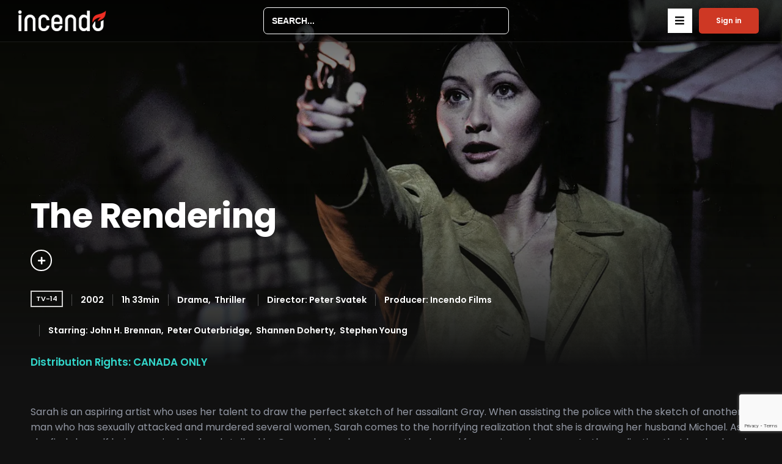

--- FILE ---
content_type: text/html; charset=UTF-8
request_url: https://incendo.ca/wp-admin/admin-ajax.php
body_size: -97
content:
{"103_wwn7s6FgJK":"94r62yxc","102_v4oIyrXfc2":"pjd7sxky","nonce":"f8d41da08d"}

--- FILE ---
content_type: text/html; charset=utf-8
request_url: https://www.google.com/recaptcha/api2/anchor?ar=1&k=6Lec6oYiAAAAAEqQPWmIuBNKT4wZKsYLEmS0ZIij&co=aHR0cHM6Ly9pbmNlbmRvLmNhOjQ0Mw..&hl=en&v=PoyoqOPhxBO7pBk68S4YbpHZ&size=invisible&anchor-ms=20000&execute-ms=30000&cb=v6trj7wdco06
body_size: 49007
content:
<!DOCTYPE HTML><html dir="ltr" lang="en"><head><meta http-equiv="Content-Type" content="text/html; charset=UTF-8">
<meta http-equiv="X-UA-Compatible" content="IE=edge">
<title>reCAPTCHA</title>
<style type="text/css">
/* cyrillic-ext */
@font-face {
  font-family: 'Roboto';
  font-style: normal;
  font-weight: 400;
  font-stretch: 100%;
  src: url(//fonts.gstatic.com/s/roboto/v48/KFO7CnqEu92Fr1ME7kSn66aGLdTylUAMa3GUBHMdazTgWw.woff2) format('woff2');
  unicode-range: U+0460-052F, U+1C80-1C8A, U+20B4, U+2DE0-2DFF, U+A640-A69F, U+FE2E-FE2F;
}
/* cyrillic */
@font-face {
  font-family: 'Roboto';
  font-style: normal;
  font-weight: 400;
  font-stretch: 100%;
  src: url(//fonts.gstatic.com/s/roboto/v48/KFO7CnqEu92Fr1ME7kSn66aGLdTylUAMa3iUBHMdazTgWw.woff2) format('woff2');
  unicode-range: U+0301, U+0400-045F, U+0490-0491, U+04B0-04B1, U+2116;
}
/* greek-ext */
@font-face {
  font-family: 'Roboto';
  font-style: normal;
  font-weight: 400;
  font-stretch: 100%;
  src: url(//fonts.gstatic.com/s/roboto/v48/KFO7CnqEu92Fr1ME7kSn66aGLdTylUAMa3CUBHMdazTgWw.woff2) format('woff2');
  unicode-range: U+1F00-1FFF;
}
/* greek */
@font-face {
  font-family: 'Roboto';
  font-style: normal;
  font-weight: 400;
  font-stretch: 100%;
  src: url(//fonts.gstatic.com/s/roboto/v48/KFO7CnqEu92Fr1ME7kSn66aGLdTylUAMa3-UBHMdazTgWw.woff2) format('woff2');
  unicode-range: U+0370-0377, U+037A-037F, U+0384-038A, U+038C, U+038E-03A1, U+03A3-03FF;
}
/* math */
@font-face {
  font-family: 'Roboto';
  font-style: normal;
  font-weight: 400;
  font-stretch: 100%;
  src: url(//fonts.gstatic.com/s/roboto/v48/KFO7CnqEu92Fr1ME7kSn66aGLdTylUAMawCUBHMdazTgWw.woff2) format('woff2');
  unicode-range: U+0302-0303, U+0305, U+0307-0308, U+0310, U+0312, U+0315, U+031A, U+0326-0327, U+032C, U+032F-0330, U+0332-0333, U+0338, U+033A, U+0346, U+034D, U+0391-03A1, U+03A3-03A9, U+03B1-03C9, U+03D1, U+03D5-03D6, U+03F0-03F1, U+03F4-03F5, U+2016-2017, U+2034-2038, U+203C, U+2040, U+2043, U+2047, U+2050, U+2057, U+205F, U+2070-2071, U+2074-208E, U+2090-209C, U+20D0-20DC, U+20E1, U+20E5-20EF, U+2100-2112, U+2114-2115, U+2117-2121, U+2123-214F, U+2190, U+2192, U+2194-21AE, U+21B0-21E5, U+21F1-21F2, U+21F4-2211, U+2213-2214, U+2216-22FF, U+2308-230B, U+2310, U+2319, U+231C-2321, U+2336-237A, U+237C, U+2395, U+239B-23B7, U+23D0, U+23DC-23E1, U+2474-2475, U+25AF, U+25B3, U+25B7, U+25BD, U+25C1, U+25CA, U+25CC, U+25FB, U+266D-266F, U+27C0-27FF, U+2900-2AFF, U+2B0E-2B11, U+2B30-2B4C, U+2BFE, U+3030, U+FF5B, U+FF5D, U+1D400-1D7FF, U+1EE00-1EEFF;
}
/* symbols */
@font-face {
  font-family: 'Roboto';
  font-style: normal;
  font-weight: 400;
  font-stretch: 100%;
  src: url(//fonts.gstatic.com/s/roboto/v48/KFO7CnqEu92Fr1ME7kSn66aGLdTylUAMaxKUBHMdazTgWw.woff2) format('woff2');
  unicode-range: U+0001-000C, U+000E-001F, U+007F-009F, U+20DD-20E0, U+20E2-20E4, U+2150-218F, U+2190, U+2192, U+2194-2199, U+21AF, U+21E6-21F0, U+21F3, U+2218-2219, U+2299, U+22C4-22C6, U+2300-243F, U+2440-244A, U+2460-24FF, U+25A0-27BF, U+2800-28FF, U+2921-2922, U+2981, U+29BF, U+29EB, U+2B00-2BFF, U+4DC0-4DFF, U+FFF9-FFFB, U+10140-1018E, U+10190-1019C, U+101A0, U+101D0-101FD, U+102E0-102FB, U+10E60-10E7E, U+1D2C0-1D2D3, U+1D2E0-1D37F, U+1F000-1F0FF, U+1F100-1F1AD, U+1F1E6-1F1FF, U+1F30D-1F30F, U+1F315, U+1F31C, U+1F31E, U+1F320-1F32C, U+1F336, U+1F378, U+1F37D, U+1F382, U+1F393-1F39F, U+1F3A7-1F3A8, U+1F3AC-1F3AF, U+1F3C2, U+1F3C4-1F3C6, U+1F3CA-1F3CE, U+1F3D4-1F3E0, U+1F3ED, U+1F3F1-1F3F3, U+1F3F5-1F3F7, U+1F408, U+1F415, U+1F41F, U+1F426, U+1F43F, U+1F441-1F442, U+1F444, U+1F446-1F449, U+1F44C-1F44E, U+1F453, U+1F46A, U+1F47D, U+1F4A3, U+1F4B0, U+1F4B3, U+1F4B9, U+1F4BB, U+1F4BF, U+1F4C8-1F4CB, U+1F4D6, U+1F4DA, U+1F4DF, U+1F4E3-1F4E6, U+1F4EA-1F4ED, U+1F4F7, U+1F4F9-1F4FB, U+1F4FD-1F4FE, U+1F503, U+1F507-1F50B, U+1F50D, U+1F512-1F513, U+1F53E-1F54A, U+1F54F-1F5FA, U+1F610, U+1F650-1F67F, U+1F687, U+1F68D, U+1F691, U+1F694, U+1F698, U+1F6AD, U+1F6B2, U+1F6B9-1F6BA, U+1F6BC, U+1F6C6-1F6CF, U+1F6D3-1F6D7, U+1F6E0-1F6EA, U+1F6F0-1F6F3, U+1F6F7-1F6FC, U+1F700-1F7FF, U+1F800-1F80B, U+1F810-1F847, U+1F850-1F859, U+1F860-1F887, U+1F890-1F8AD, U+1F8B0-1F8BB, U+1F8C0-1F8C1, U+1F900-1F90B, U+1F93B, U+1F946, U+1F984, U+1F996, U+1F9E9, U+1FA00-1FA6F, U+1FA70-1FA7C, U+1FA80-1FA89, U+1FA8F-1FAC6, U+1FACE-1FADC, U+1FADF-1FAE9, U+1FAF0-1FAF8, U+1FB00-1FBFF;
}
/* vietnamese */
@font-face {
  font-family: 'Roboto';
  font-style: normal;
  font-weight: 400;
  font-stretch: 100%;
  src: url(//fonts.gstatic.com/s/roboto/v48/KFO7CnqEu92Fr1ME7kSn66aGLdTylUAMa3OUBHMdazTgWw.woff2) format('woff2');
  unicode-range: U+0102-0103, U+0110-0111, U+0128-0129, U+0168-0169, U+01A0-01A1, U+01AF-01B0, U+0300-0301, U+0303-0304, U+0308-0309, U+0323, U+0329, U+1EA0-1EF9, U+20AB;
}
/* latin-ext */
@font-face {
  font-family: 'Roboto';
  font-style: normal;
  font-weight: 400;
  font-stretch: 100%;
  src: url(//fonts.gstatic.com/s/roboto/v48/KFO7CnqEu92Fr1ME7kSn66aGLdTylUAMa3KUBHMdazTgWw.woff2) format('woff2');
  unicode-range: U+0100-02BA, U+02BD-02C5, U+02C7-02CC, U+02CE-02D7, U+02DD-02FF, U+0304, U+0308, U+0329, U+1D00-1DBF, U+1E00-1E9F, U+1EF2-1EFF, U+2020, U+20A0-20AB, U+20AD-20C0, U+2113, U+2C60-2C7F, U+A720-A7FF;
}
/* latin */
@font-face {
  font-family: 'Roboto';
  font-style: normal;
  font-weight: 400;
  font-stretch: 100%;
  src: url(//fonts.gstatic.com/s/roboto/v48/KFO7CnqEu92Fr1ME7kSn66aGLdTylUAMa3yUBHMdazQ.woff2) format('woff2');
  unicode-range: U+0000-00FF, U+0131, U+0152-0153, U+02BB-02BC, U+02C6, U+02DA, U+02DC, U+0304, U+0308, U+0329, U+2000-206F, U+20AC, U+2122, U+2191, U+2193, U+2212, U+2215, U+FEFF, U+FFFD;
}
/* cyrillic-ext */
@font-face {
  font-family: 'Roboto';
  font-style: normal;
  font-weight: 500;
  font-stretch: 100%;
  src: url(//fonts.gstatic.com/s/roboto/v48/KFO7CnqEu92Fr1ME7kSn66aGLdTylUAMa3GUBHMdazTgWw.woff2) format('woff2');
  unicode-range: U+0460-052F, U+1C80-1C8A, U+20B4, U+2DE0-2DFF, U+A640-A69F, U+FE2E-FE2F;
}
/* cyrillic */
@font-face {
  font-family: 'Roboto';
  font-style: normal;
  font-weight: 500;
  font-stretch: 100%;
  src: url(//fonts.gstatic.com/s/roboto/v48/KFO7CnqEu92Fr1ME7kSn66aGLdTylUAMa3iUBHMdazTgWw.woff2) format('woff2');
  unicode-range: U+0301, U+0400-045F, U+0490-0491, U+04B0-04B1, U+2116;
}
/* greek-ext */
@font-face {
  font-family: 'Roboto';
  font-style: normal;
  font-weight: 500;
  font-stretch: 100%;
  src: url(//fonts.gstatic.com/s/roboto/v48/KFO7CnqEu92Fr1ME7kSn66aGLdTylUAMa3CUBHMdazTgWw.woff2) format('woff2');
  unicode-range: U+1F00-1FFF;
}
/* greek */
@font-face {
  font-family: 'Roboto';
  font-style: normal;
  font-weight: 500;
  font-stretch: 100%;
  src: url(//fonts.gstatic.com/s/roboto/v48/KFO7CnqEu92Fr1ME7kSn66aGLdTylUAMa3-UBHMdazTgWw.woff2) format('woff2');
  unicode-range: U+0370-0377, U+037A-037F, U+0384-038A, U+038C, U+038E-03A1, U+03A3-03FF;
}
/* math */
@font-face {
  font-family: 'Roboto';
  font-style: normal;
  font-weight: 500;
  font-stretch: 100%;
  src: url(//fonts.gstatic.com/s/roboto/v48/KFO7CnqEu92Fr1ME7kSn66aGLdTylUAMawCUBHMdazTgWw.woff2) format('woff2');
  unicode-range: U+0302-0303, U+0305, U+0307-0308, U+0310, U+0312, U+0315, U+031A, U+0326-0327, U+032C, U+032F-0330, U+0332-0333, U+0338, U+033A, U+0346, U+034D, U+0391-03A1, U+03A3-03A9, U+03B1-03C9, U+03D1, U+03D5-03D6, U+03F0-03F1, U+03F4-03F5, U+2016-2017, U+2034-2038, U+203C, U+2040, U+2043, U+2047, U+2050, U+2057, U+205F, U+2070-2071, U+2074-208E, U+2090-209C, U+20D0-20DC, U+20E1, U+20E5-20EF, U+2100-2112, U+2114-2115, U+2117-2121, U+2123-214F, U+2190, U+2192, U+2194-21AE, U+21B0-21E5, U+21F1-21F2, U+21F4-2211, U+2213-2214, U+2216-22FF, U+2308-230B, U+2310, U+2319, U+231C-2321, U+2336-237A, U+237C, U+2395, U+239B-23B7, U+23D0, U+23DC-23E1, U+2474-2475, U+25AF, U+25B3, U+25B7, U+25BD, U+25C1, U+25CA, U+25CC, U+25FB, U+266D-266F, U+27C0-27FF, U+2900-2AFF, U+2B0E-2B11, U+2B30-2B4C, U+2BFE, U+3030, U+FF5B, U+FF5D, U+1D400-1D7FF, U+1EE00-1EEFF;
}
/* symbols */
@font-face {
  font-family: 'Roboto';
  font-style: normal;
  font-weight: 500;
  font-stretch: 100%;
  src: url(//fonts.gstatic.com/s/roboto/v48/KFO7CnqEu92Fr1ME7kSn66aGLdTylUAMaxKUBHMdazTgWw.woff2) format('woff2');
  unicode-range: U+0001-000C, U+000E-001F, U+007F-009F, U+20DD-20E0, U+20E2-20E4, U+2150-218F, U+2190, U+2192, U+2194-2199, U+21AF, U+21E6-21F0, U+21F3, U+2218-2219, U+2299, U+22C4-22C6, U+2300-243F, U+2440-244A, U+2460-24FF, U+25A0-27BF, U+2800-28FF, U+2921-2922, U+2981, U+29BF, U+29EB, U+2B00-2BFF, U+4DC0-4DFF, U+FFF9-FFFB, U+10140-1018E, U+10190-1019C, U+101A0, U+101D0-101FD, U+102E0-102FB, U+10E60-10E7E, U+1D2C0-1D2D3, U+1D2E0-1D37F, U+1F000-1F0FF, U+1F100-1F1AD, U+1F1E6-1F1FF, U+1F30D-1F30F, U+1F315, U+1F31C, U+1F31E, U+1F320-1F32C, U+1F336, U+1F378, U+1F37D, U+1F382, U+1F393-1F39F, U+1F3A7-1F3A8, U+1F3AC-1F3AF, U+1F3C2, U+1F3C4-1F3C6, U+1F3CA-1F3CE, U+1F3D4-1F3E0, U+1F3ED, U+1F3F1-1F3F3, U+1F3F5-1F3F7, U+1F408, U+1F415, U+1F41F, U+1F426, U+1F43F, U+1F441-1F442, U+1F444, U+1F446-1F449, U+1F44C-1F44E, U+1F453, U+1F46A, U+1F47D, U+1F4A3, U+1F4B0, U+1F4B3, U+1F4B9, U+1F4BB, U+1F4BF, U+1F4C8-1F4CB, U+1F4D6, U+1F4DA, U+1F4DF, U+1F4E3-1F4E6, U+1F4EA-1F4ED, U+1F4F7, U+1F4F9-1F4FB, U+1F4FD-1F4FE, U+1F503, U+1F507-1F50B, U+1F50D, U+1F512-1F513, U+1F53E-1F54A, U+1F54F-1F5FA, U+1F610, U+1F650-1F67F, U+1F687, U+1F68D, U+1F691, U+1F694, U+1F698, U+1F6AD, U+1F6B2, U+1F6B9-1F6BA, U+1F6BC, U+1F6C6-1F6CF, U+1F6D3-1F6D7, U+1F6E0-1F6EA, U+1F6F0-1F6F3, U+1F6F7-1F6FC, U+1F700-1F7FF, U+1F800-1F80B, U+1F810-1F847, U+1F850-1F859, U+1F860-1F887, U+1F890-1F8AD, U+1F8B0-1F8BB, U+1F8C0-1F8C1, U+1F900-1F90B, U+1F93B, U+1F946, U+1F984, U+1F996, U+1F9E9, U+1FA00-1FA6F, U+1FA70-1FA7C, U+1FA80-1FA89, U+1FA8F-1FAC6, U+1FACE-1FADC, U+1FADF-1FAE9, U+1FAF0-1FAF8, U+1FB00-1FBFF;
}
/* vietnamese */
@font-face {
  font-family: 'Roboto';
  font-style: normal;
  font-weight: 500;
  font-stretch: 100%;
  src: url(//fonts.gstatic.com/s/roboto/v48/KFO7CnqEu92Fr1ME7kSn66aGLdTylUAMa3OUBHMdazTgWw.woff2) format('woff2');
  unicode-range: U+0102-0103, U+0110-0111, U+0128-0129, U+0168-0169, U+01A0-01A1, U+01AF-01B0, U+0300-0301, U+0303-0304, U+0308-0309, U+0323, U+0329, U+1EA0-1EF9, U+20AB;
}
/* latin-ext */
@font-face {
  font-family: 'Roboto';
  font-style: normal;
  font-weight: 500;
  font-stretch: 100%;
  src: url(//fonts.gstatic.com/s/roboto/v48/KFO7CnqEu92Fr1ME7kSn66aGLdTylUAMa3KUBHMdazTgWw.woff2) format('woff2');
  unicode-range: U+0100-02BA, U+02BD-02C5, U+02C7-02CC, U+02CE-02D7, U+02DD-02FF, U+0304, U+0308, U+0329, U+1D00-1DBF, U+1E00-1E9F, U+1EF2-1EFF, U+2020, U+20A0-20AB, U+20AD-20C0, U+2113, U+2C60-2C7F, U+A720-A7FF;
}
/* latin */
@font-face {
  font-family: 'Roboto';
  font-style: normal;
  font-weight: 500;
  font-stretch: 100%;
  src: url(//fonts.gstatic.com/s/roboto/v48/KFO7CnqEu92Fr1ME7kSn66aGLdTylUAMa3yUBHMdazQ.woff2) format('woff2');
  unicode-range: U+0000-00FF, U+0131, U+0152-0153, U+02BB-02BC, U+02C6, U+02DA, U+02DC, U+0304, U+0308, U+0329, U+2000-206F, U+20AC, U+2122, U+2191, U+2193, U+2212, U+2215, U+FEFF, U+FFFD;
}
/* cyrillic-ext */
@font-face {
  font-family: 'Roboto';
  font-style: normal;
  font-weight: 900;
  font-stretch: 100%;
  src: url(//fonts.gstatic.com/s/roboto/v48/KFO7CnqEu92Fr1ME7kSn66aGLdTylUAMa3GUBHMdazTgWw.woff2) format('woff2');
  unicode-range: U+0460-052F, U+1C80-1C8A, U+20B4, U+2DE0-2DFF, U+A640-A69F, U+FE2E-FE2F;
}
/* cyrillic */
@font-face {
  font-family: 'Roboto';
  font-style: normal;
  font-weight: 900;
  font-stretch: 100%;
  src: url(//fonts.gstatic.com/s/roboto/v48/KFO7CnqEu92Fr1ME7kSn66aGLdTylUAMa3iUBHMdazTgWw.woff2) format('woff2');
  unicode-range: U+0301, U+0400-045F, U+0490-0491, U+04B0-04B1, U+2116;
}
/* greek-ext */
@font-face {
  font-family: 'Roboto';
  font-style: normal;
  font-weight: 900;
  font-stretch: 100%;
  src: url(//fonts.gstatic.com/s/roboto/v48/KFO7CnqEu92Fr1ME7kSn66aGLdTylUAMa3CUBHMdazTgWw.woff2) format('woff2');
  unicode-range: U+1F00-1FFF;
}
/* greek */
@font-face {
  font-family: 'Roboto';
  font-style: normal;
  font-weight: 900;
  font-stretch: 100%;
  src: url(//fonts.gstatic.com/s/roboto/v48/KFO7CnqEu92Fr1ME7kSn66aGLdTylUAMa3-UBHMdazTgWw.woff2) format('woff2');
  unicode-range: U+0370-0377, U+037A-037F, U+0384-038A, U+038C, U+038E-03A1, U+03A3-03FF;
}
/* math */
@font-face {
  font-family: 'Roboto';
  font-style: normal;
  font-weight: 900;
  font-stretch: 100%;
  src: url(//fonts.gstatic.com/s/roboto/v48/KFO7CnqEu92Fr1ME7kSn66aGLdTylUAMawCUBHMdazTgWw.woff2) format('woff2');
  unicode-range: U+0302-0303, U+0305, U+0307-0308, U+0310, U+0312, U+0315, U+031A, U+0326-0327, U+032C, U+032F-0330, U+0332-0333, U+0338, U+033A, U+0346, U+034D, U+0391-03A1, U+03A3-03A9, U+03B1-03C9, U+03D1, U+03D5-03D6, U+03F0-03F1, U+03F4-03F5, U+2016-2017, U+2034-2038, U+203C, U+2040, U+2043, U+2047, U+2050, U+2057, U+205F, U+2070-2071, U+2074-208E, U+2090-209C, U+20D0-20DC, U+20E1, U+20E5-20EF, U+2100-2112, U+2114-2115, U+2117-2121, U+2123-214F, U+2190, U+2192, U+2194-21AE, U+21B0-21E5, U+21F1-21F2, U+21F4-2211, U+2213-2214, U+2216-22FF, U+2308-230B, U+2310, U+2319, U+231C-2321, U+2336-237A, U+237C, U+2395, U+239B-23B7, U+23D0, U+23DC-23E1, U+2474-2475, U+25AF, U+25B3, U+25B7, U+25BD, U+25C1, U+25CA, U+25CC, U+25FB, U+266D-266F, U+27C0-27FF, U+2900-2AFF, U+2B0E-2B11, U+2B30-2B4C, U+2BFE, U+3030, U+FF5B, U+FF5D, U+1D400-1D7FF, U+1EE00-1EEFF;
}
/* symbols */
@font-face {
  font-family: 'Roboto';
  font-style: normal;
  font-weight: 900;
  font-stretch: 100%;
  src: url(//fonts.gstatic.com/s/roboto/v48/KFO7CnqEu92Fr1ME7kSn66aGLdTylUAMaxKUBHMdazTgWw.woff2) format('woff2');
  unicode-range: U+0001-000C, U+000E-001F, U+007F-009F, U+20DD-20E0, U+20E2-20E4, U+2150-218F, U+2190, U+2192, U+2194-2199, U+21AF, U+21E6-21F0, U+21F3, U+2218-2219, U+2299, U+22C4-22C6, U+2300-243F, U+2440-244A, U+2460-24FF, U+25A0-27BF, U+2800-28FF, U+2921-2922, U+2981, U+29BF, U+29EB, U+2B00-2BFF, U+4DC0-4DFF, U+FFF9-FFFB, U+10140-1018E, U+10190-1019C, U+101A0, U+101D0-101FD, U+102E0-102FB, U+10E60-10E7E, U+1D2C0-1D2D3, U+1D2E0-1D37F, U+1F000-1F0FF, U+1F100-1F1AD, U+1F1E6-1F1FF, U+1F30D-1F30F, U+1F315, U+1F31C, U+1F31E, U+1F320-1F32C, U+1F336, U+1F378, U+1F37D, U+1F382, U+1F393-1F39F, U+1F3A7-1F3A8, U+1F3AC-1F3AF, U+1F3C2, U+1F3C4-1F3C6, U+1F3CA-1F3CE, U+1F3D4-1F3E0, U+1F3ED, U+1F3F1-1F3F3, U+1F3F5-1F3F7, U+1F408, U+1F415, U+1F41F, U+1F426, U+1F43F, U+1F441-1F442, U+1F444, U+1F446-1F449, U+1F44C-1F44E, U+1F453, U+1F46A, U+1F47D, U+1F4A3, U+1F4B0, U+1F4B3, U+1F4B9, U+1F4BB, U+1F4BF, U+1F4C8-1F4CB, U+1F4D6, U+1F4DA, U+1F4DF, U+1F4E3-1F4E6, U+1F4EA-1F4ED, U+1F4F7, U+1F4F9-1F4FB, U+1F4FD-1F4FE, U+1F503, U+1F507-1F50B, U+1F50D, U+1F512-1F513, U+1F53E-1F54A, U+1F54F-1F5FA, U+1F610, U+1F650-1F67F, U+1F687, U+1F68D, U+1F691, U+1F694, U+1F698, U+1F6AD, U+1F6B2, U+1F6B9-1F6BA, U+1F6BC, U+1F6C6-1F6CF, U+1F6D3-1F6D7, U+1F6E0-1F6EA, U+1F6F0-1F6F3, U+1F6F7-1F6FC, U+1F700-1F7FF, U+1F800-1F80B, U+1F810-1F847, U+1F850-1F859, U+1F860-1F887, U+1F890-1F8AD, U+1F8B0-1F8BB, U+1F8C0-1F8C1, U+1F900-1F90B, U+1F93B, U+1F946, U+1F984, U+1F996, U+1F9E9, U+1FA00-1FA6F, U+1FA70-1FA7C, U+1FA80-1FA89, U+1FA8F-1FAC6, U+1FACE-1FADC, U+1FADF-1FAE9, U+1FAF0-1FAF8, U+1FB00-1FBFF;
}
/* vietnamese */
@font-face {
  font-family: 'Roboto';
  font-style: normal;
  font-weight: 900;
  font-stretch: 100%;
  src: url(//fonts.gstatic.com/s/roboto/v48/KFO7CnqEu92Fr1ME7kSn66aGLdTylUAMa3OUBHMdazTgWw.woff2) format('woff2');
  unicode-range: U+0102-0103, U+0110-0111, U+0128-0129, U+0168-0169, U+01A0-01A1, U+01AF-01B0, U+0300-0301, U+0303-0304, U+0308-0309, U+0323, U+0329, U+1EA0-1EF9, U+20AB;
}
/* latin-ext */
@font-face {
  font-family: 'Roboto';
  font-style: normal;
  font-weight: 900;
  font-stretch: 100%;
  src: url(//fonts.gstatic.com/s/roboto/v48/KFO7CnqEu92Fr1ME7kSn66aGLdTylUAMa3KUBHMdazTgWw.woff2) format('woff2');
  unicode-range: U+0100-02BA, U+02BD-02C5, U+02C7-02CC, U+02CE-02D7, U+02DD-02FF, U+0304, U+0308, U+0329, U+1D00-1DBF, U+1E00-1E9F, U+1EF2-1EFF, U+2020, U+20A0-20AB, U+20AD-20C0, U+2113, U+2C60-2C7F, U+A720-A7FF;
}
/* latin */
@font-face {
  font-family: 'Roboto';
  font-style: normal;
  font-weight: 900;
  font-stretch: 100%;
  src: url(//fonts.gstatic.com/s/roboto/v48/KFO7CnqEu92Fr1ME7kSn66aGLdTylUAMa3yUBHMdazQ.woff2) format('woff2');
  unicode-range: U+0000-00FF, U+0131, U+0152-0153, U+02BB-02BC, U+02C6, U+02DA, U+02DC, U+0304, U+0308, U+0329, U+2000-206F, U+20AC, U+2122, U+2191, U+2193, U+2212, U+2215, U+FEFF, U+FFFD;
}

</style>
<link rel="stylesheet" type="text/css" href="https://www.gstatic.com/recaptcha/releases/PoyoqOPhxBO7pBk68S4YbpHZ/styles__ltr.css">
<script nonce="3tqUvQo4wjPrgLHHLqVLLg" type="text/javascript">window['__recaptcha_api'] = 'https://www.google.com/recaptcha/api2/';</script>
<script type="text/javascript" src="https://www.gstatic.com/recaptcha/releases/PoyoqOPhxBO7pBk68S4YbpHZ/recaptcha__en.js" nonce="3tqUvQo4wjPrgLHHLqVLLg">
      
    </script></head>
<body><div id="rc-anchor-alert" class="rc-anchor-alert"></div>
<input type="hidden" id="recaptcha-token" value="[base64]">
<script type="text/javascript" nonce="3tqUvQo4wjPrgLHHLqVLLg">
      recaptcha.anchor.Main.init("[\x22ainput\x22,[\x22bgdata\x22,\x22\x22,\[base64]/[base64]/[base64]/bmV3IHJbeF0oY1swXSk6RT09Mj9uZXcgclt4XShjWzBdLGNbMV0pOkU9PTM/bmV3IHJbeF0oY1swXSxjWzFdLGNbMl0pOkU9PTQ/[base64]/[base64]/[base64]/[base64]/[base64]/[base64]/[base64]/[base64]\x22,\[base64]\\u003d\\u003d\x22,\x22ScK6N8KQw65eM2UIw7bCol/[base64]/[base64]/CglgLCWIJwoVkTsKpZcOCKnJ8RsO+KQbDqG3CrwM6AgB8VcOSw7LClWN2w6gfLlckwoNDfE/ChDHCh8OASnVEZsOEKcOfwo03wpLCp8Kgdm55w4zCp2huwo0/JsOFeCEUdgYsZcKww4vDuMO5wprCmsOAw6NFwpRiYAXDtMKsUVXCnw97wqFrQsKTwqjCn8KJw6bDkMO8w4M8wosPw5PDhsKFJ8KdwqLDq1xuWnDCjsOzw4psw5kGwpQAwr/[base64]/CriXCplwbOXXCl8KuGntXaWF8w4HDtcOlDsOAw7MGw58FIGNncMKNRsKww6LDgsKtLcKFwpMuwrDDtw3DpcOqw5jDunQLw7c8w4jDtMK8EUYTF8OKGsK+f8OXwoFmw78cKTnDkFAwTsKlwrAbwoDDpwvCnRLDuTrChsOLwofCrMOueR8VS8OTw6DDlsO5w4/Cq8OgFHzCnm/Dn8OvdsKIw49hwrHCrMO7wp5Qw45DZz02w53CjMOeAMOiw51IwrPDl2fChyrCqMO4w6HDhcOeZcKSwoU0wqjCu8ObwrRwwpHDnhLDvBjDnHwIwqTCjWrCrDZIbMKzTsO3w45Nw53Dk8OUUMKyMWVtesOFw57DqMOvw6HDncKBw57CjcO8JcKIdC/CkEDDrsOZwqzCt8OCw67ClMKHB8O+w50ncndxJW7DksOnOcOqwphsw7YLw4rChcK7w4EvwonDuMKzV8OCw7NBw4gNPsOWazLCnWzClVtBw4LCscK6PA7Co30RHEjCncK4QsObwqdqwrDDhcOzPjReG8OsEHBGVMOIRHrDkwxUwp/Ci29Gw4fCvz3CihRAwpcAwq3DlMOWwq7CrSc8a8O+dMK9UAkLdgDDhj3CpMKLw4PDvxtTw77DtcK3K8OYP8OiSsKdwq/[base64]/[base64]/DlWLDm8OZwq3ClQfDqFTCq8Kqw47Dr8Kaw7/DhCUgDcODcsKpFyrDkS3Dmk7DsMKbbhTCuylZwoJ4w7rCmsKdIX98wogTw4XClkTDhH3DhzzDjcONZirCrEQbPGgJw6RIw43Cq8ORUihew7g+YX40RHg1JxfDi8KIwpPDk3rDh0VuMzl6wofDhkPDii/CrsKTLF/[base64]/DgkjCoGB3w4PDpGJGEUUTw7ltw7bDj8OIBcKQw6/Cu8KVQcOdNsO8wrcgwqjCgVF8wo5RwqhLDsORworCtMK8YUfCgcOgwoVTHsOlwrbCksKHOcKAwqI+TW/DqGUdworChz7DqMKhHcKbHjZBw43CvCAFwpVpY8KUEGDCtMKsw4MfwqXClcK2bMO+w78EPMK/DcORw7VJw5tDw6bCt8OEw70Qw6TDrcKpwqzDgcKkJcOcwrc9Q0oRQMO4QiTChX7Cs2/DkcK+eA0cwo9CwqgVw5HCoAJ5w4fCgsKKwrglF8ODwrDCsBkxw4VBSFzCrUsAw4VoTBxaURrDoiAZZ0RNw5Jww6VQwqPCu8O+w7TDnXnDgTRFw6DCkmRwejfCtcO1Tzg1w7ZWQiHDuMObwqXDuyHDsMKuwqhww5jDlMO/DsKnw5g1wonDkcOwRsK7I8Kqw6nCkCXCqsOkfsKrw5J3wqoyQcOIw7shwpg0w4fDmw7CqWfDmQc9bMKxT8OZMcKywrZSZFEWesKTNCvDqgJKG8O8wot4OEESw63DgzDDrcK/S8KrwrfCr3jCgMOVw6PCqnIWwofCjGbDssOPw7BtVcKuNcOJw47DqWZaAcK9w4gTNcOzw7lgwoI/J2lSwoLCi8OjwpEBUsOJw4HCpipDXsONw6U3dsKPwr9WDcOawpjCi3DCssOLSsOMLl/DrGAcw7LCox3Co08Ew4RVQiFtWzp9wpxmYwd6w4jDugt0GcO0WcO9JT9NPjLDsMK6wrhhwrTDk0NHwo3Chit3FsKyDMKQWlDCkEPDv8KrE8KjwpPDuMOVBcK4F8K5G0N/[base64]/CgWYuMBUSLcOeVcKFPMKIwolCwqPCiMKTDSDChsKVwq8Qwpwzw5bCsFhSw58AfyMcw5rCmUklDjoOw6PDtwskS2bCoMOgYxPCmcOtwrATwohAdsO5ITtXU8KVLndSwrJIw6EIwr3DjcOAwrgFDwlgwqhgDcOAwqbCnEMxCRFKw6FIEWjCr8OJwpxcwqlcwr/Dg8OhwqQ6w48Hw4fDoMKcw6TDqRfDpcKlKzRrOwBpw5Nnw6dzAsOxw7TCk3oCPAnDucKFwqMewrEuasOuw5xtZS/Cmi9QwqUHwpbCmH/DpjVqw6bDj3DDgDTCq8KBwrcQbBQqw4tPD8KmccK/w6XCpEDCnSfCjW3Di8Ozw4rCgcKPeMOtE8Oqw4F1wrU6GntVS8O3CcOEwqswJGBYGgsDYMK0HU9WaxXDscK1wosAwpAkBUrDkcKAYcOJVMKKw6XDtMKZCSR1wrbCiAlTwptwDMKfD8Owwo/CvE7CkMOrc8KEwqRFUhjDusOGw7xEw7YUw73CucO9ZsKfVQNUbMKgw4nCusOZwo4yVcOIwqHCv8OtQlJlSsK3wqUxwrwlLcODw7UFw5MWe8OOw48pwpJ8EcOvwrEzw5HDkBfDtxzCmsKyw6gVwpTDmijDsnpbSMOww5dWwpvDqsKWw53ChG/Dq8K0w753ZijChMO/w5bCqn/DvcO0wqXDqTXCrsKRJ8OPfXRrAF3CjAvCk8Kme8KeIsK/Y05zfw1Kw780w6PChsKhN8OSLcKOw5B8W35YwotGCgbDiRRCaVnCqSPCvMKnwpnDmMOxw7B7EWLDiMKlw4TDtGEpwqMzD8KCw6HDpxnCin9zOcOfw6B/P18xNsO2MMK4LTHDgFHCixk8w6HCkX9jw5DDtgFtw4PDtxQjTAc9D3bCtsKQURlNV8KbWzwOwpRdNC06ZFhxCSdiw6jDn8O6wr3DpW/DpzVuwrZlw6/Cpl/CtMOaw6UxX3QRI8Kew4rDgVJjw57CtsKDakrDh8O/QcKPwqgJwq7CuGQdERgpP2HCtkx8FcO3wrR6w4pQwrM1wqzCtsO6wptGDXdJPcK8w4EXLMK8VMOpNTLDpW4tw5XCvXnDisKmVGjDj8OewoDCq3kOwpTCg8KGQsO9wrnDmBctAjDClMKaw4nClsKyHwlZeCs1KcKPwrbCqMK6w57DhVHCuAXDuMKdw7/Dl31FbMKWbcOYfnFQCMOjwogWw4FICG7CosOYTBsJMcOnw6TDhUQ7w7ZpDE4zWUbCkWPDk8O4w4TCt8K3LTfDusO3w6nDmMK0byJuCG/CjcOnV37CvQMbwplcw7dfFirDmcOBw50POG1hNsKCw5BeFsKjw4puEDZ7DSfDiFgpaMOswqtgwr/[base64]/Cj8KFw7hLw4ZrUcOER8K8w7Vsw4HCnANzKW8bDcO2FyBUT8KSFDDDjAhvcG4tw4fCvcOOw6PCvMKLc8OmOMKofXxOw6l3wrTCi3QGfsKIcQPDmXjCrMKROmDCicKhAsO9egloGMOPGcKMGnzDnHI+wpEUw5E7VcOowpTCr8Kdw5zDusKQw7QNw6hvw7/ChUjCq8OpwqDCnyXCoMOkwr0YW8KISijCj8KMU8KUacKkw7fDoCDCu8KUUsK4PXsqw6jDj8K4w55CIsKNwp3CmQzDmMKUF8KYw4duw5nCrsOBwr7CvQQFw5QKw73DlcOAZ8KEw5LCvcKYZcO/KiBUwr0bwolYwqPDjhvCr8O7GhIVw6vDpMKZVy4ww7/ChMO6w607wp3Dh8Orw7vDnG9GclbCkysNwrTDhMKjPj7CqMOLQMKyBMOLwonDghQ3wrXCnlcKSWjDmsOmVWddLzsBwooOw7tOV8KTfMKmKHksICnDkMKqWBEhwq0ow7YuPMOXS0EQwp3DoygKw73DpiBewrrDt8KWcjMBSEMzeBpAwrjCt8Oow6Nhw6/CilTDsMO/H8KdFA7Ds8KcUcONw4XDgjnDssOPEsOnEWnChT7Ct8O0CBDDhxbDvcK4CMK7B05yUFBxe2zCnsKSwohzw69kY1J5w4jDnMKMw5DDp8OtwoHCpgB+AsODHFrDrQQawpzChsKad8Kewr/DvyvDkcOTwpx4A8OkwqLDr8O6fgMTc8OUw4zCmGMKQVh2w57DrsK0w4kKXS/[base64]/DnXYSDsOUFiPCowHDhcOvImxHw49AH0TCmEQZw57DlDPDrcKAXCbCpMOhwpo9GsKuPMO9f3TCthYmwr/DqSjCicKUw7XDv8KGO3ZhwocOwq41MMK8MMO8wo/ChztNw7vDoQhLw4HDgmXCpl0Awr0HZMOzc8KbwooFBR/DuC8lBcK7HErCqcOOw4Qcwrcfw7o4wrTCkcOLw6/Cl0rChkBjA8OCYn5TaWLDgmNZwo7CoRXCocOgABc7w70yIl10w4DCkMO0DhPCkG0BScOpNsK3EsKtYsKnwqorw6fDqh5OG3XDnifDlD3CkDhOE8K8woJzD8ObY2QgwrTCusK9MQASQsOCKMKcwqnCiSHCkgQsNHtOwpbCmlfDsFrDgH5/JBVVwrXCsE7DtMKHw7Usw5pOTHpyw7sZOX9uFsO2w4olw6Ucw7VXwqrDicKMw5rDiEbDuGfDksKIdk1bGGXChMO4w73CtVLDlzJOZgbDlcOpYcOQw6FjZsKuw4/DssO+AMKMecOVwpJ5w4Bkw5dTwrbDu2nClUkybMKAw5l0w5AcNlhnwqkjwqfDjMKPw6vCmWM5YMKew63CtW9BwrLDtcO5EcO7UmTCgQ3CiTnCpcKTYRzDscOUZ8KCwp5ndh0rcQzDr8KbfT7DjVwdITJWPlHCrmnDosKuG8OYH8KMVn/[base64]/DqS5HAyRDKUrDpMOwDGzDiMK1G8KNDVheKcK/w6dtXMK6wrlAw5vCvB3CnMObQ3jChBHDk0vCosKKw5l+ScKxwo3DicKGHcOQw5/DtMOOwotUw5XDnMOcNCoRw5HDl3k4ZQ7Cg8OmFsO5KB4rQMKPD8KRSEE4w4YNBTTDiS3Ds0/CpcKsG8OaIMK+w65ATmpHw7BDEcOAfy93SHTCp8OSw6g0E2QKwoUewqPCgWDDtMO5woXDikQzdkobZSsdw7trwrZrw48sN8Oqd8ONWcKaW2gmPX/Csno4R8OqWzAXworCqlcywqTDkgzCm1PDmcKqwpXCl8OnFMODRcKaDlXDgS/CvcOJw4/DvcKEFT/Dv8OsUMKzwqvDvh/[base64]/CicOaw7/CgyfDq8KRw5h2QjLCtG3CkcK7fsOqw4TDknBswrXDqTgnwp/[base64]/DiDbCh8OUw73DhAPDpMOQBifDshMGwogNMcKIBgDDo0DCjEpKXcOAKDzCiDtxw4nCrSEcw5/ChhPDlAgwwpJFLUZjwqJHwr4lWXPCsVE9JsKBwo49w6zDrsKEBcKmQMKAw4rDj8O1Am9rw7/CnMKBw6VWw6fDsVbCqsOwwotkwpFJw5HDs8O2w7Q2VEPDvCckwoEcw7DDqMOBwq4UIXxVwop3wq/[base64]/DlsOhPsOtU8KqwqN4CsOEP8KMw6F/wpTDjBVcw7UCBsOCwpHDnMOYZ8O3cMOrQjrDtcKPScOCwpJ+w4lwA35bWcOtwpTCuEjDlmDDjWbDn8O8wo9YwrFyw4TCi1lyAnhYw71DUGnCshk0FxvCmzHCl2sPKRYLQH/CmcO7O8KFWcK4w4vCjDbCmsKpHsO4wr4Wa8KlHWLCvMK6ZkAlC8OtNGXDnsO2ZRDCgcKWw4vDq8OYXMKSHMKrJ3pIHWvDkcO0Zg7Ci8OOw4rCrMONdQrCiTwTD8KtPX/[base64]/Di8Ktwr3Ck8OFLMKNw7IvJMOAVsKGHMO4A8K/[base64]/ciHCs8K8Y8OKLQ9+EsKVBHgPwqHDojg+CcKaw70rw4/CrcKOwqDCgcKJw4TCuAbChFrCk8KUNiYETSUjwo3Cn1/DnxzCmgfCi8Orw7hAwoclw4YKUnVwRBTCtVc3wqNRw6RSw5jChiDDkR/[base64]/RCbDqcOvME/[base64]/LS/[base64]/DtwHDkCUGKsKjw6rCqy/CucOweMO5PcK8w6lnwqhQBkNeMA7CtMOzDm3DkMOzwpfDmMK3O1cLF8Kzw6MNwofCuV1+ZwdIwrIFw4wZBztTa8Kiw5hoUFzCj2nCtCg1wrLDkMO4w4Muw7LCgC5xw4XCrsKNQ8OpHEsqSxIDw7TDtx/DjE46Yy7DjcK4esKMw4Vxwp0dE8ONwrDDv1/ClCJGw4lyacOxQMOvw5vCkw4Zw7pRaFfDmcKEwqTChnDDtMOxw7sKw6UzSErCikN8anvDiS7CicK2JcKKNMKCwp/Cp8O3woV2NMObwptuZ0bDhMKvJAHCjCFDIWbDucOawo3DjMO3wro4wrTCr8Kdw59ww5VTw4g5w6jCui5pw5gtwo0pw7gdfcKddMKVTsKQw6clFcKMwr9hTcOTw4cUw51NwrVHwqXCvsO/aMOEw7DChEkUwrhQwoI7QAslw7/[base64]/Dulh/[base64]/[base64]/wovCqsK2w5DCtHlfEMOKJcO1Y07Cg1kmw7HDvV8Fw6/CtHVQwrZFw6DCuVrCuW5aIsK8woxoDMOqOMKDFsKnwqYMw6HDqTbChMOHD2hiEDTDlnTCqy5Iwod/[base64]/CuMKQIB8Qw6tLw7JCJsKYd8OIG3lXHDzDmTrDkTvDpVrDhkzDo8KHwp5pwrnCjMKvMFfDqBLCt8OBJybCt0nDtcKvw5k2D8KTOEE3w4HCoEPDiirDj8KFdcObwqvDkBEWHXnCtQvDp3rCljAsUC/CvcOGwpofwo7DjMKKfynCkxByEHDDo8K8wp7DrkzDhsO9NQfDj8OqKHxMwo9iw4/[base64]/[base64]/[base64]/DlMKOw5jCtcKgw6wiwobDm8OeT2pMw6DCv3LDhyfDuV9WTyoiEQUswrzDgsOzwrovwrfCnsK5VwTDq8K3Z0jChX7Dg23DmHtywr5pw6TCgTxVw6jClUBWFVzCjhI2fBbDlDEdwr3Cv8OnGsKOw5TCqcKkb8K0IsKVwrljw4VawoDCvBLClFo5wqTCmid/wpbCgHXDm8O0AMKgOFFsRsOsBBhcw57CgcOVw6F9WMKsRTPCoz3DjBTCjcKSFBBiWMOVw7bCoVjClsOEwqnDnkFNYWHCl8KkwrPCm8O3woPCnx9AwpLDssO/wrURwqESw4QWG0x+wpjDtMKrWgjChcK4BSrDjUvCkcO2E3EwwqUmw44cw4JOw7LChiAjwoYsF8Odw5ZkwqPDuw9fQ8O2woDCuMK/[base64]/EiHDnnzClU0IDMOfwrg0A3LDj8Obe8KfdcOTYcK4S8OKwoPCnjPCp23DgjIxEcKzO8OfK8OjwpZWAzQow4cARWFXUcOBOTYXEcOVeEEkwq3Cs0gXZx9EPsKhw4c+QFTCmMOHMMOswrjDjhspQ8Ovw55kL8OjDkUJwrBAMT/DjcOWNMOGwrrDlgnCvRs8wrpDWMKfw6/CoClABcOzwo9pDcOMwr5zw4HCq8KtUwrCtMKme2HDrQ0Xw64ob8KqQMK/M8KLwo04w7zDtyNZw6cNw4NEw7YZwoJodsKXF2YHwopMwqZ0DwjCqsOHw4bCgxElw4RQOsOYw5DDo8Opcm93wrLCjHvClS7DgsKlaxMMwo/DsHY4w4bDtlpzHRHDuMOfw59IwrDDicOAwrIfwqIiNsOJw6TCnHXCoMOcw7rDu8O8wopFw4gEND7Dhid4wo59w4xABAHCknQyAcO+EBUvTSLDscKNwqbCnE/CpMOlw5BUAsO2eMKowosLw53DnsKGPcKvw49Pw68Yw50aLiHDnzJMwrEPw59swpzDtMOiKcOlwp/Dlzwew606HsKiQ1LCgk5jw40IDGlAw5TCrHtyUMK0ZsOMXcKyDsKONUfCqQnCnsO9HcKQLwHChFrDoMKdO8OUw7hSbsKiUsKiw5jCvcKjwqkRZcOIwrTDoyPCh8OmwqbDiMOuNUo2KiPDlUnCvzsOC8KoGibDgsKUw5s/HgYFwpbChsKvITXCoFlww6rCixpresKvUMOrw41Lw5Z2Thcnw5PCoCvCtMKEBmsqTz8CZEfCmcO9cxLChTXCiWkXaMOQw5vCr8KGBwRkwp4Nwo/CkTcjXVzCszBfwowmw65ZUhI3CcO4w7TCl8KxwpAgw5/DkcOTdQbCs8Ofw4lkwrjCrEfCv8OtIBjCpcKRw7V+w7g8wqTDr8K2wpEfwrHDrUvDucK0w5RjOkXDqMOEZTHDpxouN3PCjMO7dsKPZsOMwohzIsKgw7ROaVF5HRzCpyMCPhZJw59lUlJNTTsqMF06w4Rsw64Pwptuwq/CvikTwpIiw7BDRsOMw5g0PcKaNsKcw4N0w650eldLwq4wIMKSw7xIw5DDtFV+w4lER8OrfBZhwrjCusO2X8O9wqEUJF8ESsKlbEDCjixXwpXCtcOnM3jDgz/[base64]/[base64]/DpcOpFsOYXMKqe8KFQsOUw5EKwoDCjMO8wpzCpcOMw7rCnsOzT8KJwpcTw4YoRcKgw7sqw5/DgCoLHE8nw70Awr0tIFp8X8Oxw4XCvcKdwqrDmibCnghnCMOEaMKBEsOWwqrDm8O4dUfCoGZ3GmjDpcOsLMKtfCQLZcORLVfDj8OtM8KwwqPDsMOJNMKHw7fDtF7DlmzClFTCpsOPw6/DmsK/eUsfBjFmSBPClsOiw57CtMKWwoDDicOOBMKZKjdKLTcxwp4JRMOFCjPDrMKEwqENw47ClHg5wqDCrcKtwrnClyPDi8OHw5bCssOWw7hLw5Q/CMKJw4nDjsKwPMO7FsKuwrTCv8OiMVDCohDCqEbCosOAw5FzGRpfAMOwwroYLcKbwrTDvcOFYxDDpMObT8O/wonCt8KcV8KZNDcEUivCjMOLd8KlY0phw5LCnwUSPcO3JhhIworDpMOZRWXCocKFw5pzZcOJb8Oqwqpww7Nhe8Ozw4kCOS1FbiFtb1vClMKlAsKbEWvDusK2DMK3Rn1fwqrCqsOCW8O2fw3Dk8Otwoc6KcKfw4Jkw4wJATtKOcK/U1/DpwrDpcOCA8KsdXTCr8Ojw7F4wq4/w7TDrMKfwqzCulJAw5Nxw7U6csOwWsKdfGlXG8K2wrjCmggqZXfDoMOpdz4jJsKecEE0wrYFdnnDncKFDcKFQjvDiDLCtVw3I8OUwoEkWAkvGQHDvsO7N2LCicOKwp53P8KHwqrDjcOJCcOkPsKKwqzClMKkwo/Cgzxow6DCssKlFcK4CcKwf8OyKj7CkDbDicO2CcKSLDA+w508w7bCihXDtk8bW8KuHmLCqWotwpw2NXbDrwjCu3XCsDzDk8OKw4rCmMOawrDCkn/DoGPDucKQw7QeOcOrw4Vow5HDqBFbwoUJA23DrnLDvsKlwp8sJGDCpgbDm8K6axfDpUojcFV9woNbOcKiw6bDvcOaesKeNwJ2WQEXwrhGw5fCgcOFGwU2f8OmwrwIw5ZdRWAUC2/CrcKMRAsJdwfDmsOLw5HDplXCnsOTUTJmXiXDncO5LRjChcOQw6DCgwLCqww0YsKkw6Ikw5LDuQA+wq3DoXwwIcOCw7Vsw6VLw49+DcKRT8K/HcOjT8K6wrwiwpZxw48CccOLOsK2MMOuwp3Ck8K2woXCpi5Qw6LDs2Q5D8OzT8KfWsKMWsONOy1VdcOuw5TCi8OBwo/CkcKFRVZVNsKgcXoVwpDDjsK0wrHCrMKOA8OdPAdTVCQCX0dwccOuQMKVwofCt8OTwrUJw4/DqcOow5h5aMKJR8OhS8O5w5UPw4DCjMOBwpzDoMOlwr4GZ0bCpFfCgsO+V2LCssKDw77DpQPDi0jCt8KlwoV3B8OwDMO+w5/Csg3DjhdtwpnDtcOMasOjw4vCpcO/w4t7HcOAw6XDv8OIL8K3wptecsKrcQbDqMKdw4PCgRkXw7rDtMKvSm7DmUDDl8Kcw61rw4I7EMKPw494YsKvfhvCnsO9QBTCr27Dmg1WdsOlZlTCkW/CqjHDlEvCmGHChj4MVcKoFsK2woTDocKrwq3CnwPCn2HDvxHCtsK9wpohGAvCtiTCnkXDtcKUBMOvw4NBwqkVRMK1UmdRw6l4XAdkwrXCqMKnHsKyD1HCuUXDucKQwqbCtXgdwp/[base64]/DhxzCjMK7LsKqVcO6BzNBw7MGw4bDr3MDwrzDpX1gYMOAR3jCn8OvL8O2RXRZF8OIwoVKw7w8w6XDrR/DnQtLw5sze1zCq8OKw63Dh8K/wq40bhogw6ZTwpzDucOZw6slwrIewqPCgkhkw4tjw5RSw71lw4Bcw4zChsKsFELCvWV9wpxaWycFwqfCrMOMAsK2C0XDmMK+YMKQwp/[base64]/DpCdVwofDlsO1X8KZWG9BfmkJw784RsKfwrTCkSZjJ8OUwodyw5x/[base64]/CgMODw55QE8OVwpF8w6/CqgMkecOBfnHDvcOvSVfDinXCpgXChMKZwr7DusK4UQHDk8OzPVBGwp0EKGd+w4UJFkDCkTHCtRoPHsO+YsKmw4LDtETDscOYw7PDi0PDrHHDkn3CtcKuw6Vhw58WJWY/[base64]/Dk17Dp8OLBgcXCBDCpsOrw602LkTCnsOlayPChjTDncOPPsK8J8KxXMOJw69TwpzDs3nChwnDlBk9w5rCmMKjTyBDw556dMO0YsO0w5BJDsOyP0lhQE1jw5Q1UR/CngrCiMOpbhLCvMOUwrbDvcKpCRcJwqDCo8O0w5LChlrCqAMNYzZPEcKqH8KkMMOlY8OuwrsewqLCl8OOL8K9SjLDkzMwwrYcesKPwq/DnMK7wo4owrt7EGPCt37CihXDoGvDgAJOwporIjgpA3FNw7gudcKuwrvDq1rCs8OUC3/DhivCvzDCk0heZ08lZBIuw64jPMKCccODw65mc1fCg8KNw6fDkjXDr8KPVBVxVDHDrcK0w4cSw6pgw5fDs29gEsK/F8KdNHzDrVVtwo7DkMKow4IjwqVfJ8OBwothwpZ5w4ABEsKow7HCosO6WsORCTrCkCpBw6jChg7DisOOw5oLA8Ocw7vCm19qLELDg2dgF2vCnlVnw4LCgsO+w4NkUj4iAMOBwqDDusOKaMOswpl/wocTTMOXwogISMK+KE04KGobwo7CsMOKwo3Cs8O/NkEZwqolS8KyYRLCu1zCusKWwrAJBW0iwrRhw6lvL8OMG8OYw5sBUHN+Vx3CsMOxc8OmdMKOPMOhw7EYwqgQw4LCusKfw6w0D3jCi8Kbw7cfe0nDnMOOw7XCkcO+w69hwr10W1DDvibCqCLCkMOaw5DCmQQqd8K0wofCu3h6cAHCnjwywpVlCcKhal5JYE/DoHUHw6dHwo7CrCrCgVsUwqxsNHXCnF7Ci8KWwpZ5dzvDqsKywqrDoMOXwos6VcOaUijCksO2Fw57w5s0URVKSsOfKsKkH37DiBobWUvCnmhNw4VSGD/DkMOuK8O2w63CmWjCl8O3w5HCvMKqGyY0wr7DgcKPwqRlwpl1B8KMHsOQYsOiw4UuwqLDvUzCpcOVQh/CmU7Dv8KxRzTDg8OnQcOgwo/CrMOUwrU9woFsY3DCpcOEOjwzwr/[base64]/HcOkMMKwwpNSw4xJcFfCqcOwN8K8LQ8EwqDDoUx3w7BRel3Cri5Tw6V6wo5bw5c9TD3CmwnCqMO0w4vCocODw6HDsXfChMO1wrIZw598w6stUMKUXMOjXcK8dyXCiMOvw5DDqg/CrsO7wqUtw43DtVHDhcKLwrrDgsOQwpvDhsOVecKVNsO1aF1uwrIow5h5KV7DlnDDmXDDvMO/w6QHP8OpaW9Jw5IKMcOhJiI8wp7CmcKww6/[base64]/[base64]/Cu8OXLl4bMDdpZG7DjHlDwpDDiFLDksO7w5LDiDfDmcO0TsKUwprCisOXasKLIz3CpXcOf8K2Hx/Dg8OkZcK6PcKOwpvCnMKnwpogwprCgnvDgW9adWhnaEXDjlzDvMOVQsOFw6rCicK7wrDCvMOdwp1TfVgKbSAGGyQhY8OywrfCqzfCmUsewrFGw6LDucKxwqMrw5vCicKcfBUjw4ATQcKORQTDmsONB8OxSW9Qw6rDtQ3DqsKGb3IpW8OqwpXDlhcswr/DucOZw61lw7zDvihxEsKbZMOsMEvCm8KKdUQCwoM1WMOVPFjDnFFrwrwbwoQmwoFUaiPCqCjCoVrDhwLDokHDscOMPSdaUBkCwr7CtEAOw6fCksO7w6Idwp/DisOpZAAtw4lgwqd/X8KXdCHCq2vDjMKTXA1SL0TDo8K5Xh7DrW1Cw6V6w4YxPlI3FEDDp8K8bkfDrsKeZ8KONsOLw7dML8OdaXM1w7TDgnbDuwMGw4MxSiNJw65Pwr/DolfDjwc4C1B+w7rDuMOTw6grwpo1D8KHw6cpwq7CuMOAw47DtQ/Dt8OHw7HDumwLMz7Cs8OFw7ZAccKow4NNw7LDoBxfw7BwdFZ7asKfwrVMwq3CiMKfw45AK8KOJcKIKcKpJFEbw44Iwp/DiMOPw6/Cp0/CpFpGS0w4woDCvR4Qw4V3VsOYwqhsQcKLahF7O207C8OjwqLDkRhWIMKPw5UgGcOIEMODw5PDjUtxwo7CksKgw5BowpcQBsOPwp7CmFfCm8K5w47CicOgB8KvDTDDnwjDnTXDk8KGw4bDssOCw4dXwr4/w7PDqm3CqcOzwq3CpU/[base64]/Ck8OTM1TDksOdfsKsQcKWNxI3wpLCg8Kyc3nCp8KmAGTCgsKST8KUwrIiRifCpsKDwpTDt8KBdcOsw7lcwo4hGVcRJH19w6XCpsOIHV1YRMO7w5DCg8Kzw7pkwprDnH9tMcKTw6VgNkTCocKyw7rDnXvDky/[base64]/NFLDtsKpVsK0wqE1w4fCrE1RwrcFLlbDkRxyw4kKJkdESVrCg8Ovwq7DvsOWeQZfwoDCihU9VsOdPQ5Gw6tjwo7CnWrDqkXDslrCkcKqwpMww7QMwrnChsOeGsONYiPDoMKtwrRRwp9qw5N0wrh/w6wnwrZ8w7Ybf3Rpw68IP0slABPDtFRowobCjMKCwr/CvsKaQsKHb8OKw6YSwp5NKDfCuRYQIXwgwojDuxA5w4nDv8KIw49rcyBdwpXCl8K9dXLChMKWKsK3ND/DlWgOAGrDg8OsTnh+eMOvLW7Dr8KjB8KMfz7Dl2YOw7fDjMOrBsOWwpvDrhHClMKEaVHDimtmw71GwqVtwqlhfcOuK1wDUBsTw74DMy7DucKxHMO4wp3DrcOowpESH3DDjF7DogRzVizCsMOZbcKBw7QpcsK8I8KURsKZwoA/XCQVbiTCjcKew6wVwrrChsKwwroEwoNGw6kZN8Kww4s0e8K8w5U6AnfDkiNJahjCnkLCgiodw7PCmzbDs8KXw7LCsh8NQcKAD3cxXsOmRsOowqvDpMOCw7QCw4vCmMOSTGPDskxpwoLDpDRXZsKjwoF6wr/CrxDCtX5ZNhtgw7zDocOiw69qwoEIw7zDrsKWMgnDgsK9wpI7wr40EsOzMCnDqcO4w6TCiMO7wpnCvGkIw4rCnx02wqA/ZjDCmcOhEzRKdCAYA8KbQcOkHzd4fcKuwqDCpG9wwrQ/P0jDlFlTw57Cr3bDt8KtAThXw47Ct3hiwrvCiyNnOX/DoDLCsRzCusO3wpnDlsOZU3zDkEXDoMOwARNvw6rCm3sDw6oUcMKUCMOgWjJywqx5XMK+UUgjwrA0w5zDkMKqGsOucgnCoyrCu3rDhVHDtcOtw4PDsMOdwoFCGMOkISltUFIPPjbCkFnDmzTCl1nDtU8/BcKkNMKfwqjDgTPDvXrDscKxbzLDqMO2DsOrwprCmcK+ecOAH8K2w50DGng3w4XDunHCrcO/w5zCrirCgFTDoANmwr7CmMObwo0/[base64]/EBXCvcOEw5rCqcK9w77CgsKcwo/CuAbDvcKqwoIvwozDmcK7L1zChTwXWsK5wpbDv8OzwokHw4xFUMOmwr5zBsOlbMOIwrbDjBcrwr/Dq8OSaMKZwq0vJVcXwopBw5zCgcOXwpnCmjjCtMOebjrDjsOOwrPDrlg7wpNUwr9GDcKPw7siwqHCuEAVbyVNwq3CjUPCoF4NwocIwojDsMKFF8KLwq4Sw7RGScOuw6xJwoM1w47DoXvCvcKsw6x0OD02w69JBAXDpj3ClntGdRg8w5QQLnJowpNlJ8O7fsK+wpjDt2/DlsOAwobDn8Kcwop4cw/ChUdvwqElMMODw4HCllxgI0TCqcK2ecOALBMzw6rCslbCr2NewqMSw5zClcKEQTMpektxTsKEbcKMTsOCw5jCgcO8w4krwp8+DkLCiMOOeSMiwpjCtcKTaht2XMKYBi/DvisJw6gmLsKGwqsLwqdfZnxzEEUlw4wMdcKxw5vDpzwhWzvCmcK8SUXCo8K2w5xNPTExHEzCkGfCj8KXw6XDq8KSCMKlw4ZTwrvCjcKdP8KOUsOOOh51wrEMccKawrA/[base64]/DjsKtc1fDvsOnwq/ClEJEIMOUXwHDl8K/[base64]/CtsOmeUUsJiHClmdDMsOKw4HCkjXDkjzDiRvCscOOwoApJBPDp0jDssK3SMO8w510w4c8w73ChsOnwqR3eT/Cl0xcLztfwoLDscKeVcKIwrbCsH0LwqsPQAnDlsObA8OvbsK7OcKVw5HCsjJOwrvDuMOpwrhjw5fDuk/DuMK0N8Oaw7V0wrXCkznCmEJdRC3CksKvw75yTgXCliHDkMOjXETDqSg0OSvDrALDmsOBw4AbTTdZJMOuw5zDuU0NwqnChMORw582wp9kw6IkwrgmNMKtwrnCtsOVw7cPMiR2FcK0UmXCk8KUJ8Kfw5suw6sjw6JeR3s4wp7ClMOPw7PDiXM1w71WwpkmwrgAwo/Cox3CpQvDtsOXSwXCmsOFQ3DCscO3aEDDgcO3RGJZanRmwpbDvzYcwot7w5hrw5gbwqByaTXCrEwQDsOtw6jDs8OHP8KBDwjDoEZuwqYCw47Dt8OTZUAAw5rDjMKRYk7Dm8OQwrXCsEjDrsKjwqckD8KPw4VNdT/DjMK7wpnDjjHCtCzDk8ORLXjCjcOtTlzDu8Kbw6Fnwp/Cim9HwqDCrEXDvTLChsObw7LDkl8bw53DpsKCwofDoHfCmsKJwrzDhsObVcKzOAEzJ8Ocbn5aLG8uw4F5w7LDjxzCmF/[base64]/Cj8OKK8KQBXpoasKGYR/CjcKyFmB3wogZwr5mVsODRsKFRxBEw584w47Cl8OaRCfDgMKtwpzDq3BiLcKbZSo/BsOSUBTCscO9ZMKue8KrNXrCgzXCssKQZE8yZxN1w6geXiMtw5TCuRLCnxnDsxHCgC9tCcOOP285w49ywpLCvsOsw6bDncOsURJ3wq3DpTASwow7SjQFcyTCoEPCsVDCtsKJwqQew7fChMObwrheQBwgYsK7w7fCghvCqm7DpsO8ZMKewo/CiCfCs8K/[base64]/IHXCp3ghYBlWI8O2bMKZwr4kC8OLw5PCsVd4w5rCisKGw6PDtMKswpTCmcKucsK0ccO5wrdyesKnw69DHsOww73Cu8Krb8OtwokdL8KWwp1vwrzCpMKACsOULFnDqUcDPMKHw6Mxwqd2w61xw7hVwoPCrwxYfsKLWsOew4M9wq/DqcOYFMKjNhDCvsKMw4PCvcKfwoY6EsKpw4HDjzddNsKtwr5/[base64]/DsMKjPT/ChjFmw7zDkcK2wqLDq8KmwqkNwoAfwrrCg8KRw5nDrcKmLMKTbAbCiMKhFcKEflXDucKFTVbDi8OfHDTCo8Kqf8OEZcOMwpQcw40VwrhgwoHDoSzCnMOrfcKaw4jDlzXDrxU4OCvCtm4Qb3vDqzjCiGrDizPDnsKbw6psw53CrcOjwociwrsIX3Q2wpcoEcO/[base64]/Cm8K2w4FFw75Bw47DusOiTsKuwr3DgH3CuMKFJFXDu8Oxw6E4Al/Dv8KBPMOaXMKSw4fDuMO6aDDCoFbCsMKew5YrwrZ6w5R/ZWgkPip9wpvCiBXCrgRgEg1Ow4hzIQEmOcOFMWITw4puDWQkwrYqecK5TsKYLyvDsTzDjcKzw5zCqnTDu8O2YBIWHDrCicKlw5XCscK+X8O6MMKPw5LCgm3Dn8K3DmPCt8KkPMOTwqXDvcOSRBrChSjDvH/DqcOcRMKrVcO1WMKuwq8UFcOlwo/[base64]/DqsOTMSTDn1vCtwUXfh7CmsOvwqofYj1UwpfConpbwo/Co8KSLcOUwoYXwpQnwp5Xw4hPwrnDgxTDo3HDskzDkBzDqUgqL8OSVMKVeBvCszrDsgF6BMKtwobCmMKtw7hMN8O+I8KLw6bChcKkMBbCqcODw6BtwphVw57CqMOzUE3ClsK/P8O4w5XCqcKMwqcLwo8KJizDk8KGUAvCgBfCmRUFTkgvZcOSw4DDt2pBOQjDqcO9D8KJJ8OPRmU4ZWluCDHCvzfDq8Kaw5/DnsOMwrk/wqbChjXCulzCpA/CjMKRw5zCqMOAw6IVwrl8eAh3Tn9Nw7DCnEHCuQbDnCPCssKvJzhudg1uw4EjwoRXTsKkw6VmRlDCucKlwpjCoMKzMsOAZcOUwrLDisKUwojCkCnDl8OXwo3DjcOvKTUuwpjDtsKuwrrDjAs7w5XDp8Knw7bCtg82wrwkBsKhfjzCgsKFwoI6RcK/flPDmH8iFxh3esKpw4VDNlLDgmnCgXgwPVA5Zx/DrsOVwq/CplzCmT4ASwNawqMlNlcIwrLCkcKhwqtawrJZw7rDlcO+woE/w4EGwqTDgUjCrRDCm8ObwovDhhDDjVfDksO6w4Adw4VLw4JBJsKWw4nDqCAKR8Kkw7gQb8O6N8OrdcKFdQ9/bsKmCsOGcGIlVCt/[base64]/w4MIVMKbwq/ClMO6wpEqwqEsQTASwpDDgcO5BTVERQnCi8OAw4s5w6IecFchwq/Co8OywovDi0LDvMOlwr8XK8OUXnRsCBV6w5PDsXzCjMOmB8KwwokKw5RHw6lfZSXCh0JvA2tbX0/CtgPDh8O9wrwOwpXCjsONYcKIw70qw4nDtmjDjwDCkjdyXy11BMO7L398wqzCglloMsOSw7Z8WRrDgn9Qw6s/[base64]/DhGcDSsKHw5TCocK+w6zCt8Odw4DCt8Ole8KbwqfDrW7DrGXDisOcEcKeFcKtez5Vw5vClzXDtsOiS8OrTsKUYDArecKNGMOTVVTDmBhoaMKOw5nDicKjw7HDqmUuw4oLw4x8w5t/[base64]/CmWFmB8OaIsKvdGTDpsO7wrJZw6vDm1/DhsK9wqxdXnAXw6nDqMKMw7pNw4lGZcO1D2AywpnDgcOUL2HDhiLCv15oTsONw7h/[base64]/CjsO/wqzDjcOxV2LDq0wUW8K8OT/CtMK4YcOpY1jDvsOKe8ObC8Kmw63DuyJHw5powp3DssOCw49Rbl/CgcOow5QWSB16w4c2CsOAZ1fDqsOrRAFDw73CgA8aKMOuJ3HCjMONwpbCjgHDrRfCpsO9w4HDvUwNdcOrB3DCrjfDlcKAw7IrwofDgMOww6s5SXTCn3o4w7kRMcO6a21RCcK1wqRkGcO/wqXDtMOBMV/DoMKQw6PCtj7DpcKZw5XDlcKUwr4rwqhSbEBsw47CtQpJVMK/w7jCi8KTfsOiwpDDoMO1wpJuaHN4VMKHKsKBwqU7FsOJIsOvJsO3wovDmnjCiDbDgcKrwrrClMKmwqN8bsOUwpbDnR0oHjHCowghw75zwql9wp/DiH7ClcOXwofDnlNOw6DCicOxOi3Cu8O3w5Z8wpbCsTUyw7swwpQvw6duw4nCncOPUcO1w78FwplZO8K3I8OccAXCpH/DpsOSesKmfMKfwpxXw5VFDcO6w7UFwpZWw44XLsKGw5fCksO4REklw5wIwoTDrsOFM8KRw53ClcKVw4lCwrvCl8K+w6TCt8KvMxQUwqQ1w4A6Hxxgw6dEYMO5IMOQwohewolBwr/[base64]/DhhV5w6fDicO2fsK4JsKzJ8KlwrQyRCLCv2bCnMKfdMKJPkHDtXQvDAFhwpQIw4TCiMKlw4NfecOTwpBXw43CmARtwrbDoSbDl8OTBQ9jwpthA2pUw7fCgUPDs8KAY8KzUiklVMORwrvCl1/CgsOZQsKxwrLDp3fCuwl/cMK8ejPCrMKywqhNwp/CpkLClVlqw7UjUBfDi8KCGMO6w5jDmQl5QzRjfMKFeMK4DknCrsKFO8KHw5Ndd8OWwpF3RsKfwpkpeGjDucK8w7PCg8O6wqo4C1hCwp/DtggEUH/Cuzo/wpZzwqXDn3phwqUtESFqw5Q6wpTDq8Ktw53DmQtRwpE/[base64]/DvxFcw5bDvMKnw7IXwrJGHsKWw78LIsK5wr8qw7LDoMOcZcK9w4rDg8OAfcK/CsKCc8OZahnCuDzDl35hw5vCvWNcViLDv8OYMsKww655wrtDbsOPwq/CqsOlbyLCjxFXw4vDhSnDllMEwrp6w5vDiHQeRlkzwoTDgRh8wqbDpg\\u003d\\u003d\x22],null,[\x22conf\x22,null,\x226Lec6oYiAAAAAEqQPWmIuBNKT4wZKsYLEmS0ZIij\x22,0,null,null,null,1,[21,125,63,73,95,87,41,43,42,83,102,105,109,121],[1017145,797],0,null,null,null,null,0,null,0,null,700,1,null,0,\[base64]/76lBhmnigkZhAoZnOKMAhnM8xEZ\x22,0,0,null,null,1,null,0,0,null,null,null,0],\x22https://incendo.ca:443\x22,null,[3,1,1],null,null,null,1,3600,[\x22https://www.google.com/intl/en/policies/privacy/\x22,\x22https://www.google.com/intl/en/policies/terms/\x22],\x22h+yX992wBsmNXFfIwEYRxG26jMgTUM6RAwSo/cSena4\\u003d\x22,1,0,null,1,1769261319452,0,0,[44,170,99,40],null,[19],\x22RC-3SHpi1f9oWuotQ\x22,null,null,null,null,null,\x220dAFcWeA5yFID0jU9gds9zSEN3CxSClJ_Z7oIFqULIRGGizbINNxtGbfsO19QSAZ17WEbG25qKInZanmCipEXDLpqA7O5v3TyoaA\x22,1769344119215]");
    </script></body></html>